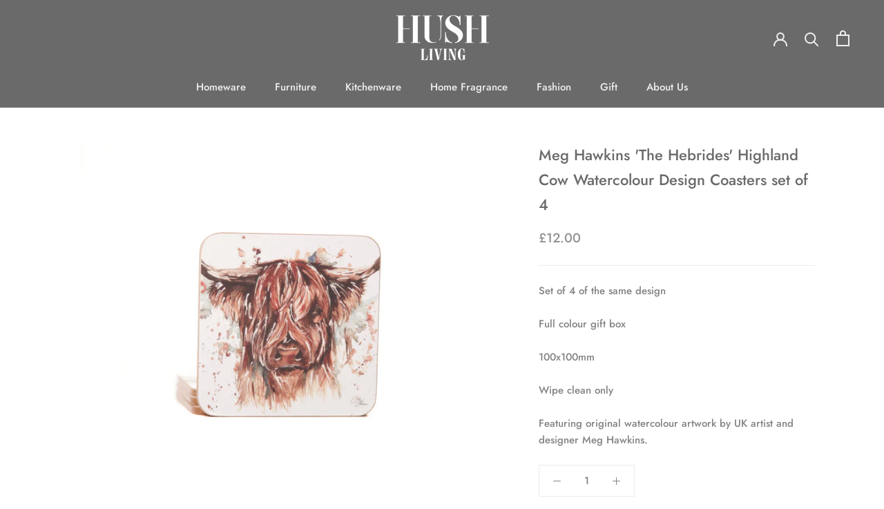

--- FILE ---
content_type: text/javascript
request_url: https://hushliving.co.uk/cdn/shop/t/13/assets/custom.js?v=183944157590872491501677095850
body_size: -799
content:
//# sourceMappingURL=/cdn/shop/t/13/assets/custom.js.map?v=183944157590872491501677095850


--- FILE ---
content_type: image/svg+xml
request_url: https://hushliving.co.uk/cdn/shop/t/13/assets/cursor-zoom-in.svg?v=165024752923734446951713006571
body_size: -610
content:
<svg width="35" height="35" viewBox="0 0 35 35" xmlns="http://www.w3.org/2000/svg">
  <g fill="none" fill-rule="nonzero">
    <circle fill="#f2f2f2" cx="17.5" cy="17.5" r="17.5"/>
    <path fill="#6a6a6a" d="M24 18h-6v6h-1v-6h-6v-1h6v-6h1v6h6"/>
  </g>
</svg>